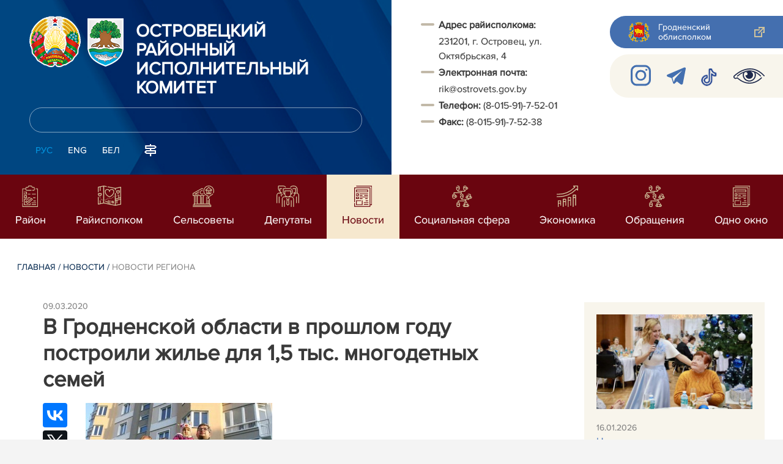

--- FILE ---
content_type: text/html; charset=UTF-8
request_url: https://ostrovets.gov.by/ru/region-news-ru/view/v-grodnenskoj-oblasti-v-proshlom-godu-postroili-zhilje-dlja-15-tys-mnogodetnyx-semej-14840-2020/
body_size: 10283
content:
				    <!DOCTYPE HTML>
<html lang="ru-RU" prefix="og: http://ogp.me/ns#">
    <head>
        <meta charset="utf-8" />
                <meta name="viewport" content="width=device-width, initial-scale=1.0" />
                <title>В Гродненской области в прошлом году построили жилье для 1,5 тыс. многодетных семей | Новости региона | | Островецкий район | Островец | Островецкий райисполком | Новости Островецкого района</title>
        <link rel="stylesheet" href="/styles/design/general_styles.css" type="text/css" />
        <link rel="stylesheet" href="/styles/design/tr_styles.css" type="text/css" />
        <link rel="stylesheet" href="/styles/design/jquery-ui-1.10.4.custom.css" type="text/css" />        <link rel="stylesheet" href="/styles/design/hc-offcanvas-nav.css" type="text/css" /> 
        <link rel="stylesheet" href="/styles/design/styles.css" type="text/css" />     
        <link rel="icon" href="/desimages/favicon.gif" type="image/gif"/>

        <meta name="keywords" content=""/>
        <meta name="description" content=" "/>
                    <meta property="og:locale" content="ru_RU" />
                            <meta property="og:site_name" content="" />
                            <meta property="og:title" content="В Гродненской области в прошлом году построили жилье для 1,5 тыс. многодетных семей" />
                            <meta property="og:type" content="article" />
                            <meta property="og:url" content="https://ostrovets.gov.by/ru/region-news-ru/view/v-grodnenskoj-oblasti-v-proshlom-godu-postroili-zhilje-dlja-15-tys-mnogodetnyx-semej-14840-2020" />
                            <meta property="og:image" content="https://ostrovets.gov.by/images/storage/news/026323_543211_big.jpg" />
                            <meta property="og:description" content="" />
                            <meta property="og:section" content="Новости региона" />
                            <meta property="article:published_time" content="2020-03-09 08:49:00" />
                            <meta property="article:modified_time" content="2020-03-09 08:49:47" />
                            		                
                
        

    </head>
    <body class="ru_lang">
        <div class="all mx-auto w-100 h-100 flex-column d-flex secondary_page">
            <div class="content_wrapper d-flex flex-column flex-grow-1 bg-white" >
                <header id="page_header">   
                    <div class="header_top_bg">
                         
                    </div>

                    <div class="position-relative">
                        <div class="d-flex flex-column flex-lg-row align-items-stretch position-relative">
                            <div class="d-flex flex-column justify-content-lg-between position-relative px-32 px-xl-5 py-21 py-lg-41 header_left_w" style="background-image: url(		            https://ostrovets.gov.by/images/storage/mimagelb/042886_cf5c91fb1205fc5639113ca0a1bf88a0_work.jpg
    ); background-size: cover; background-repeat: no-repeat;">

                                <div class="d-flex align-items-center align-items-lg-start w-100 flex-lg-column flex-xl-row">
                                    <div class="logo align-items-center d-block d-flex mr-21 mb-lg-3">          
                                        		                                        <a href="/ru" title="На главную"  target ="_self" class="logo_a text-decoration-none mb-1 mb-0 mr-2">
                                            <img class="logo_pic" src="https://ostrovets.gov.by/images/storage/mimagelb/042884_f66d0e655a2bbbe95a399add2f395a22_work.png" alt="районный исполнительный комитет" title="районный исполнительный комитет"/>
                                    </a>
                                                            <a href="/ru" title="На главную"  target ="_self" class="logo_a text-decoration-none  mb-0 mr-2">
                                            <img class="logo_pic" src="https://ostrovets.gov.by/images/storage/mimagelb/026820_c65e2307a7aba9eb881d7553fe997d56_work.png" alt="районный исполнительный комитет" title="районный исполнительный комитет"/>
                                    </a>
                        
                                    </div>   

                                    <div class="site_title d-inline-block mt-lg-21 pr-lg-21">
                                        <a class="big_title text-uppercase text-decoration-none font-weight-bold d-block mb-lg-3" href="/ru" title="Островецкий районный исполнительный комитет">Островецкий районный исполнительный комитет</a>
                                                                            </div>
                                </div>

                                                                <form class="w-100 position-relative mb-3 d-none d-lg-block" method="get" target="_self" name="style_form_search" action="/ru/search-ru/getResults/">
                                    <input id="search_input" class="d-block w-100 p-2 rounded" type="text" name="query" value="">
                                    <input type="hidden" name="normal" value="1">
                                    <input class="position-absolute border-0" id="search_btn" type="submit" value="">
                                </form>

                                <div class="header_langs d-none d-lg-flex align-self-start">
                                                                        		<div class="main_langs ml-n12" id="main_langs">
                                                                       <div class="main_lang_item d-inline-block text-uppercase px-21 py-1 active" ><div class="main_lang_item main_lang_selected" ><span>Рус</span></div></div>
                                       <div class="main_lang_item d-inline-block"><a class="nav_menu_color text-white text-uppercase text-decoration-none px-21 py-1 d-block "   href="https://ostrovets.gov.by/en/" title="Eng">Eng</a></div>
                                           <div class="main_lang_item d-inline-block"><a class="nav_menu_color text-white text-uppercase text-decoration-none px-21 py-1 d-block "   href="https://ostrovets.gov.by/by/" title="Бел">Бел</a></div>
        </div>


                                                                        <div class="ml-42">
                                        		            <a href="/ru/sitemap-ru" title="карта сайта"  target ="_self">
                            <img src="https://ostrovets.gov.by/images/storage/mimagelb/042910_ac0a44ac99c3962be288e5a386772104_work.svg" alt="карта сайта" title="карта сайта" onmouseover="this.src = 'https://ostrovets.gov.by/images/storage/mimagelb/042910_c3d9e1215ac99e9312ce0c4bb1e91402_work.svg'" onmouseout="this.src = 'https://ostrovets.gov.by/images/storage/mimagelb/042910_ac0a44ac99c3962be288e5a386772104_work.svg'"/>
                    </a>
    

                                    </div>
                                </div>                  
                            </div>

                            <div class="d-flex flex-grow-1 header_right">
                                		<div class="priemn d-none d-lg-block py-41 px-32 px-xl-5 font_size_16">
        
                        
                                        
                     
                
    
<div class="ispolkom_adress_block"> 
 <ul style="box-sizing: border-box; margin: 0px; padding: 0px; list-style: none; background-color: rgb(255, 255, 255);"> 
 <li style="font-style: normal; color: rgb(57, 57, 57); font-family: ProximaNova-Regular, sans-serif; font-size: 16px; -webkit-text-stroke-width: 0.1px;"><span style="-webkit-text-stroke-width: 0.1px; box-sizing: border-box; font-weight: bolder;">Адрес райисполкома:</span><span style="-webkit-text-stroke-width: 0.1px;"> </span></li> 
 <li desimages="" ul_li.png")="" left="" 9px="" no-repeat;"="" ");"="" style="font-style: normal; color: rgb(57, 57, 57); font-family: ProximaNova-Regular, sans-serif; font-size: 16px; -webkit-text-stroke-width: 0.1px; box-sizing: border-box; margin-top: 3px; padding-left: 29px; background: url("");">231201, г. Островец, ул. Октябрьская, 4</li> 
 <li style="font-style: normal; color: rgb(57, 57, 57); font-family: ProximaNova-Regular, sans-serif; font-size: 16px; -webkit-text-stroke-width: 0.1px;"><span style="-webkit-text-stroke-width: 0.1px; box-sizing: border-box; font-weight: bolder;">Электронная почта:</span><span style="-webkit-text-stroke-width: 0.1px;"> </span></li> 
 <li desimages="" ul_li.png")="" left="" 9px="" no-repeat;"="" ");"="" style="box-sizing: border-box; margin-top: 3px; padding-left: 29px; background: url("");"><span style="font-family: ProximaNova-Regular, sans-serif;"><span style="-webkit-text-stroke-width: 0.1px;">rik@ostrovets.gov.by</span></span></li> 
 <li><span style="font-style: normal; color: rgb(57, 57, 57); font-family: ProximaNova-Regular, sans-serif; font-size: 16px; -webkit-text-stroke-width: 0.1px;"><b>Т</b></span><span style="font-style: normal; color: rgb(57, 57, 57); font-family: ProximaNova-Regular, sans-serif; font-size: 16px; -webkit-text-stroke-width: 0.1px;"><b>елефон: </b></span><span style="color: rgb(57, 57, 57); font-family: ProximaNova-Regular, sans-serif;"><span style="-webkit-text-stroke-width: 0.1px;">(8-015-91)-7-52-01</span></span></li> 
 <li><span style="font-style: normal; color: rgb(57, 57, 57); font-family: ProximaNova-Regular, sans-serif; font-size: 16px; -webkit-text-stroke-width: 0.1px; box-sizing: border-box; font-weight: bolder;">Факс: </span><span style="color: rgb(57, 57, 57); font-family: ProximaNova-Regular, sans-serif;"><span style="-webkit-text-stroke-width: 0.1px;">(8-015-91)-7-52-38</span></span></li> 
 </ul> 
</div>

</div>
                                <div class="d-none d-lg-flex flex-column ml-auto py-41">
                                    		            <a class="d-flex py-21 px-lg-42 px-21 justify-content-center justify-content-lg-start mb-21 grodno_link_bg rounded-left align-items-center text-white font_size_14 font-weight-normal"  href="https://grodno-region.by/ru/" title="Гродненский облисполком"  target ="_blank" >
                            <img class="mr-21 pr-lg-1" src="https://ostrovets.gov.by/images/storage/mimagelb/042887_af5b8b92c20454a65a147bb3bb37afa2_work.png" alt="Гродненский облисполком" title="Гродненский облисполком"/>
                                        <div class="banners_text font_size_14 mr-lg-3 font-weight-normal d-none d-lg-block">Гродненский облисполком</div>
                        <div class="d-inline-block flex-shrink-0  link_ico"></div>
        </a>
        
                                    		    <div class="d-flex py-21 px-42 mb-21 rounded-left align-items-center soc_ico_bg">
            <a class="mr-32"  href="https://www.instagram.com/pulostroveckij" title="Instagram"  target ="_blank" onmouseover="this.querySelector('img').src = 'https://ostrovets.gov.by/images/storage/mimagelb/026360_34f8b6043cffa6c920117e944fdd5ac4_work.svg'" onmouseout="this.querySelector('img').src = 'https://ostrovets.gov.by/images/storage/mimagelb/026360_da2b4f036cf1d8c98f17803b599d6da8_work.png'" >
                            <img class="" src="https://ostrovets.gov.by/images/storage/mimagelb/026360_da2b4f036cf1d8c98f17803b599d6da8_work.png" alt="Instagram" title="Instagram"/>
                    </a>
            <a class="mr-32"  href="https://t.me/NashOstrovecGroup" title="telegram"  target ="_blank" onmouseover="this.querySelector('img').src = 'https://ostrovets.gov.by/images/storage/mimagelb/042885_a73bca127fed0ced243c88e505e15054_work.svg'" onmouseout="this.querySelector('img').src = 'https://ostrovets.gov.by/images/storage/mimagelb/042885_accb7d9774e2943b44abdb3a8c214e6f_work.svg'" >
                            <img class="" src="https://ostrovets.gov.by/images/storage/mimagelb/042885_accb7d9774e2943b44abdb3a8c214e6f_work.svg" alt="telegram" title="telegram"/>
                    </a>
            <a class="mr-32"  href="https://www.tiktok.com/@pulostrovca" title="TikTok"  target ="_blank" onmouseover="this.querySelector('img').src = 'https://ostrovets.gov.by/images/storage/mimagelb/042885_e02348b292a15caee1c03658b25cbaf9_work.png'" onmouseout="this.querySelector('img').src = 'https://ostrovets.gov.by/images/storage/mimagelb/042885_4c1d6d5a0da2130c8710753fe9824b85_work.png'" >
                            <img class="" src="https://ostrovets.gov.by/images/storage/mimagelb/042885_4c1d6d5a0da2130c8710753fe9824b85_work.png" alt="TikTok" title="TikTok"/>
                    </a>
            <a class=""  href="/special/" title="Версия для слабовидящих"  target ="_self" onmouseover="this.querySelector('img').src = 'https://ostrovets.gov.by/images/storage/mimagelb/042885_25372876aadc55fbac6913fb3ff28f64_work.svg'" onmouseout="this.querySelector('img').src = 'https://ostrovets.gov.by/images/storage/mimagelb/042885_aab878156a59f6ab0618c77a9a91be8c_work.svg'" >
                            <img class="" src="https://ostrovets.gov.by/images/storage/mimagelb/042885_aab878156a59f6ab0618c77a9a91be8c_work.svg" alt="Версия для слабовидящих" title="Версия для слабовидящих"/>
                    </a>
        </div>

                                                                        
                                </div>
                            </div>

                            <div class="d-lg-none mob_sec_row">
                                		            <a class="d-flex py-21 px-lg-42 px-21 justify-content-center justify-content-lg-start  soc_ico_bg rounded-left align-items-center  font_size_14 font-weight-normal"  href="https://grodno-region.by/ru/" title="Гродненский облисполком"  target ="_blank" >
                            <img class="mr-21 pr-lg-1" src="https://ostrovets.gov.by/images/storage/mimagelb/042887_af5b8b92c20454a65a147bb3bb37afa2_work.png" alt="Гродненский облисполком" title="Гродненский облисполком"/>
                                        <div class="banners_text font_size_14  font-weight-normal d-none d-lg-block">Гродненский облисполком</div>
                        <div class="d-inline-block flex-shrink-0 d-lg-none link_ico"></div>
        </a>
        
                            </div>



                        </div>
                                                		    <nav data-toggle="affix" class="menu_desktop d-none d-lg-block">
        <ul class="menu_part flex desktop_menu_bg" id="menu_part">
                                            <li class="menu_col d-flex align-items-stretch flex-fill hover_block">
                                                                                                                        <a class="justify-content-center align-items-center flex-column flex-fill
                           "
                                                      onmouseover="this.querySelector('img').src = 'https://ostrovets.gov.by/images/storage/menu/026362_d53ff055580589243c316e057b857a69.svg'" onmouseout="this.querySelector('img').src = 'https://ostrovets.gov.by/images/storage/menu/026362_cff62a94c8e1e2e9695f35950b51d202.svg'"   href="https://ostrovets.gov.by/ru/region-ru/" title="Район">
                           <img src="https://ostrovets.gov.by/images/storage/menu/026362_cff62a94c8e1e2e9695f35950b51d202.svg" title="Район" alt="Район">                                                                                    <span class="item_text hover_text"><span>Район</span></span>
                        </a>
                                                        </li>
                                            <li class="menu_col d-flex align-items-stretch flex-fill hover_block">
                                                                                                                        <a class="justify-content-center align-items-center flex-column flex-fill
                           "
                                                      onmouseover="this.querySelector('img').src = 'https://ostrovets.gov.by/images/storage/menu/026362_5085280f125c7eda8b51f1e3a58cc392.svg'" onmouseout="this.querySelector('img').src = 'https://ostrovets.gov.by/images/storage/menu/026362_3c7fd54baf2483526563b134858c353b.svg'"   href="https://ostrovets.gov.by/ru/rayispolkom-ru/" title="Райисполком">
                           <img src="https://ostrovets.gov.by/images/storage/menu/026362_3c7fd54baf2483526563b134858c353b.svg" title="Райисполком" alt="Райисполком">                                                                                    <span class="item_text hover_text"><span>Райисполком</span></span>
                        </a>
                                                                                                                    <ul class="menu_item_block px-42 pb-42 pt-3">
        <li>
            <div class="row no-gutters">
                <div class="col-12">
                    <div class="d-flex flex-wrap">
                        	
                            <div class="menu_item pr-51 d-flex w-50">
                                                                                                                                                                                    <a 
                                        class="d-flex w-100 py-21 pr-41 sub_menu__hover_block
                                        "
                                           href="https://ostrovets.gov.by/ru/korup-ru/" title="Комиссия по противодействию коррупции">  <span class="second_menu_text d-inline-block"><span class="hover_menu_text">Комиссия по противодействию коррупции</span></a>
                                                                                                </div>
                                            </div>
                    
                </div>

                                    </div>
        </li>
    </ul>
                                    </li>
                                            <li class="menu_col d-flex align-items-stretch flex-fill hover_block">
                                                                                                                        <a class="justify-content-center align-items-center flex-column flex-fill
                           "
                                                      onmouseover="this.querySelector('img').src = 'https://ostrovets.gov.by/images/storage/menu/026362_a934e7793d34e574055f95013c0ea4ed.svg'" onmouseout="this.querySelector('img').src = 'https://ostrovets.gov.by/images/storage/menu/026362_24e880ef3767be23fdfb8438bfa28ec9.svg'"   href="https://ostrovets.gov.by/ru/selsovety-ru/" title="Сельсоветы">
                           <img src="https://ostrovets.gov.by/images/storage/menu/026362_24e880ef3767be23fdfb8438bfa28ec9.svg" title="Сельсоветы" alt="Сельсоветы">                                                                                    <span class="item_text hover_text"><span>Сельсоветы</span></span>
                        </a>
                                                        </li>
                                            <li class="menu_col d-flex align-items-stretch flex-fill hover_block">
                                                                                                                        <a class="justify-content-center align-items-center flex-column flex-fill
                           "
                                                      onmouseover="this.querySelector('img').src = 'https://ostrovets.gov.by/images/storage/menu/026362_bdf8304367946040ca52694e0704a045.svg'" onmouseout="this.querySelector('img').src = 'https://ostrovets.gov.by/images/storage/menu/026362_4f5b1dca4ae4c7de8be7755dcc9b2113.svg'"   href="https://ostrovets.gov.by/ru/deputaty-ru/" title="Депутаты">
                           <img src="https://ostrovets.gov.by/images/storage/menu/026362_4f5b1dca4ae4c7de8be7755dcc9b2113.svg" title="Депутаты" alt="Депутаты">                                                                                    <span class="item_text hover_text"><span>Депутаты</span></span>
                        </a>
                                                        </li>
                                            <li class="menu_col d-flex align-items-stretch flex-fill hover_block">
                                                                                                                        <a class="justify-content-center align-items-center flex-column flex-fill
                           selected"
                                                         href="https://ostrovets.gov.by/ru/lenta-news-ru/" title="Новости">
                                                                                   <img src="https://ostrovets.gov.by/images/storage/menu/026362_af31473a088d14644b81c263c44c0d02.svg" title="Новости" alt="Новости" >                            <span class="item_text hover_text"><span>Новости</span></span>
                        </a>
                                                        </li>
                                            <li class="menu_col d-flex align-items-stretch flex-fill hover_block">
                                                                                                                        <a class="justify-content-center align-items-center flex-column flex-fill
                           "
                                                      onmouseover="this.querySelector('img').src = 'https://ostrovets.gov.by/images/storage/menu/026362_d19c27e4cac89589c1e92dedab0e8358.svg'" onmouseout="this.querySelector('img').src = 'https://ostrovets.gov.by/images/storage/menu/026362_4f8e8b8a479f155387371ebb87db6bd5.svg'"   href="https://ostrovets.gov.by/ru/social-ru/" title="Социальная сфера">
                           <img src="https://ostrovets.gov.by/images/storage/menu/026362_4f8e8b8a479f155387371ebb87db6bd5.svg" title="Социальная сфера" alt="Социальная сфера">                                                                                    <span class="item_text hover_text"><span>Социальная сфера</span></span>
                        </a>
                                                        </li>
                                            <li class="menu_col d-flex align-items-stretch flex-fill hover_block">
                                                                                                                        <a class="justify-content-center align-items-center flex-column flex-fill
                           "
                                                         href="https://ostrovets.gov.by/ru/economy-ru/" title="Экономика">
                           <img src="https://ostrovets.gov.by/images/storage/menu/026362_cb44728cd463d36b5c8f158c490e8da2.svg" title="Экономика" alt="Экономика">                                                                                    <span class="item_text hover_text"><span>Экономика</span></span>
                        </a>
                                                        </li>
                                            <li class="menu_col d-flex align-items-stretch flex-fill hover_block">
                                                                                                                        <a class="justify-content-center align-items-center flex-column flex-fill
                           "
                                                      onmouseover="this.querySelector('img').src = 'https://ostrovets.gov.by/images/storage/menu/026362_80aef2db87413b92eb8933bdfc444119.svg'" onmouseout="this.querySelector('img').src = 'https://ostrovets.gov.by/images/storage/menu/026362_430537d3ebe9aeffa37e3936dd9ff0ec.svg'"   href="https://ostrovets.gov.by/ru/obra-ru/" title="Обращения">
                           <img src="https://ostrovets.gov.by/images/storage/menu/026362_430537d3ebe9aeffa37e3936dd9ff0ec.svg" title="Обращения" alt="Обращения">                                                                                    <span class="item_text hover_text"><span>Обращения</span></span>
                        </a>
                                                        </li>
                                            <li class="menu_col d-flex align-items-stretch flex-fill hover_block">
                                                                                                                        <a class="justify-content-center align-items-center flex-column flex-fill
                           "
                                                         href="https://ostrovets.gov.by/ru/odnookno-ru/" title="Одно окно">
                           <img src="https://ostrovets.gov.by/images/storage/menu/026362_5108e6312489d78b667e3055b01ab9bd.svg" title="Одно окно" alt="Одно окно">                                                                                    <span class="item_text hover_text"><span>Одно окно</span></span>
                        </a>
                                                        </li>
                    </ul>
    </nav>

    <nav id="mobile_menu" class="d-lg-none">
        <ul>
            	
                <li>
                                                                                                                        <a class="d-flex align-items-center text-break"  
                            href="https://ostrovets.gov.by/ru/region-ru/" title="Район">
                           <img src=https://ostrovets.gov.by/images/storage/menu/026362_cff62a94c8e1e2e9695f35950b51d202.svg alt="Район" title="Район" />Район</a>
                            
                                        </li>
            	
                <li>
                                                                                                                        <a class="d-flex align-items-center text-break"  
                            href="https://ostrovets.gov.by/ru/rayispolkom-ru/" title="Райисполком">
                           <img src=https://ostrovets.gov.by/images/storage/menu/026362_3c7fd54baf2483526563b134858c353b.svg alt="Райисполком" title="Райисполком" />Райисполком</a>
                            
                                                                                    <ul class="menu_item_block">
    	
        <li class="menu_item ">
                                                                                <a   href="https://ostrovets.gov.by/ru/korup-ru/" title="Комиссия по противодействию коррупции">Комиссия по противодействию коррупции</a>
                                </li>
        </ul>
                                        </li>
            	
                <li>
                                                                                                                        <a class="d-flex align-items-center text-break"  
                            href="https://ostrovets.gov.by/ru/selsovety-ru/" title="Сельсоветы">
                           <img src=https://ostrovets.gov.by/images/storage/menu/026362_24e880ef3767be23fdfb8438bfa28ec9.svg alt="Сельсоветы" title="Сельсоветы" />Сельсоветы</a>
                            
                                        </li>
            	
                <li>
                                                                                                                        <a class="d-flex align-items-center text-break"  
                            href="https://ostrovets.gov.by/ru/deputaty-ru/" title="Депутаты">
                           <img src=https://ostrovets.gov.by/images/storage/menu/026362_4f5b1dca4ae4c7de8be7755dcc9b2113.svg alt="Депутаты" title="Депутаты" />Депутаты</a>
                            
                                        </li>
            	
                <li>
                                                                                                                        <a class="d-flex align-items-center text-break"  
                            href="https://ostrovets.gov.by/ru/lenta-news-ru/" title="Новости">
                           <img src=https://ostrovets.gov.by/images/storage/menu/026362_5c65b7ee01beaf0108b3fce9961b6843.svg alt="Новости" title="Новости" />Новости</a>
                            
                                        </li>
            	
                <li>
                                                                                                                        <a class="d-flex align-items-center text-break"  
                            href="https://ostrovets.gov.by/ru/social-ru/" title="Социальная сфера">
                           <img src=https://ostrovets.gov.by/images/storage/menu/026362_4f8e8b8a479f155387371ebb87db6bd5.svg alt="Социальная сфера" title="Социальная сфера" />Социальная сфера</a>
                            
                                        </li>
            	
                <li>
                                                                                                                        <a class="d-flex align-items-center text-break"  
                            href="https://ostrovets.gov.by/ru/economy-ru/" title="Экономика">
                           <img src=https://ostrovets.gov.by/images/storage/menu/026362_cb44728cd463d36b5c8f158c490e8da2.svg alt="Экономика" title="Экономика" />Экономика</a>
                            
                                        </li>
            	
                <li>
                                                                                                                        <a class="d-flex align-items-center text-break"  
                            href="https://ostrovets.gov.by/ru/obra-ru/" title="Обращения">
                           <img src=https://ostrovets.gov.by/images/storage/menu/026362_430537d3ebe9aeffa37e3936dd9ff0ec.svg alt="Обращения" title="Обращения" />Обращения</a>
                            
                                        </li>
            	
                <li>
                                                                                                                        <a class="d-flex align-items-center text-break"  
                            href="https://ostrovets.gov.by/ru/odnookno-ru/" title="Одно окно">
                           <img src=https://ostrovets.gov.by/images/storage/menu/026362_5108e6312489d78b667e3055b01ab9bd.svg alt="Одно окно" title="Одно окно" />Одно окно</a>
                            
                                        </li>
                    </ul>

        <ul id="mobile_social">
            <li data-nav-custom-content>
                                		    <div class="main_langs d-flex flex-row" id="mobile_main_langs">
                                                                                                                                        <div class="main_lang_item d-flex align-items-center justify-content-center flex-fill text-uppercase mobile_border_biege px-21 py-2 active border border-top-0 border-bottom-1 border-right-1 border-left-0 text-center" ><div class="main_lang_item main_lang_selected" ><span>Рус</span></div></div>
                                                                                                    <div class="main_lang_item flex-fill border border-top-0 border-bottom-1 border-right-1 border-left-0 mobile_border_biege"><a class="nav_menu_color text-uppercase text-center text-decoration-none px-21 py-2 align-items-center justify-content-center d-flex"   href="https://ostrovets.gov.by/en/" title="Eng">Eng</a></div>
                                                                                                    <div class="main_lang_item flex-fill border border-top-0 border-bottom-1 border-right-1 border-left-0 mobile_border_biege"><a class="nav_menu_color text-uppercase text-center text-decoration-none px-21 py-2 align-items-center justify-content-center d-flex"   href="https://ostrovets.gov.by/by/" title="Бел">Бел</a></div>
                        </div>


                                <form class="d-flex align-items-center py-21 px-32 position-relative search_main" method="get" target="_self" name="style_form_search" action="/ru/search-ru/getResults/">
                    <input id="mobile_search_input" class="border-0 bg-white d-block w-100" type="text" name="query" value="">
                    <input type="hidden" name="normal" value="1">
                    <input class="position-absolute border-0" id="mobile_search_btn" type="submit" value="">
                </form>

                                		    <div class="d-flex align-items-stretch flex-wrap mobile_soc_box">
                    <a class="d-flex p-3 align-items-center justify-content-center" style="background:" href="https://www.instagram.com/pulostroveckij" title="Instagram"  target ="_blank">
                                    <img src="https://ostrovets.gov.by/images/storage/mimagelb/026360_da2b4f036cf1d8c98f17803b599d6da8_work.png" alt="Instagram" title="Instagram"/>
                            </a>
                    <a class="d-flex p-3 align-items-center justify-content-center" style="background:" href="https://t.me/NashOstrovecGroup" title="telegram"  target ="_blank">
                                    <img src="https://ostrovets.gov.by/images/storage/mimagelb/042885_accb7d9774e2943b44abdb3a8c214e6f_work.svg" alt="telegram" title="telegram"/>
                            </a>
                    <a class="d-flex p-3 align-items-center justify-content-center" style="background:" href="https://www.tiktok.com/@pulostrovca" title="TikTok"  target ="_blank">
                                    <img src="https://ostrovets.gov.by/images/storage/mimagelb/042885_4c1d6d5a0da2130c8710753fe9824b85_work.png" alt="TikTok" title="TikTok"/>
                            </a>
                    <a class="d-flex p-3 align-items-center justify-content-center" style="background:" href="/special/" title="Версия для слабовидящих"  target ="_self">
                                    <img src="https://ostrovets.gov.by/images/storage/mimagelb/042885_aab878156a59f6ab0618c77a9a91be8c_work.svg" alt="Версия для слабовидящих" title="Версия для слабовидящих"/>
                            </a>
            </div>


                
                                                		                <a class="d-flex py-21 px-lg-42 px-21 justify-content-center justify-content-lg-start  soc_ico_bg rounded-left align-items-center  font_size_14 font-weight-normal"  href="/ru/sitemap-ru" title="карта сайта"  target ="_self" >
                            <img class="mr-21 pr-lg-1" src="https://ostrovets.gov.by/images/storage/mimagelb/042910_c3d9e1215ac99e9312ce0c4bb1e91402_work.svg" alt="карта сайта" title="карта сайта"/>
                                        <div class="banners_text font_size_14  font-weight-normal d-none d-lg-block">карта сайта</div>
                        <div class="d-inline-block flex-shrink-0 d-lg-none link_ico"></div>
        </a>
    

                                                

                		<div class="priemn d-none d-lg-block py-41 px-32 px-xl-5 font_size_16">
        
                        
                                        
                     
                
    
<div class="ispolkom_adress_block"> 
 <ul style="box-sizing: border-box; margin: 0px; padding: 0px; list-style: none; background-color: rgb(255, 255, 255);"> 
 <li style="font-style: normal; color: rgb(57, 57, 57); font-family: ProximaNova-Regular, sans-serif; font-size: 16px; -webkit-text-stroke-width: 0.1px;"><span style="-webkit-text-stroke-width: 0.1px; box-sizing: border-box; font-weight: bolder;">Адрес райисполкома:</span><span style="-webkit-text-stroke-width: 0.1px;"> </span></li> 
 <li desimages="" ul_li.png")="" left="" 9px="" no-repeat;"="" ");"="" style="font-style: normal; color: rgb(57, 57, 57); font-family: ProximaNova-Regular, sans-serif; font-size: 16px; -webkit-text-stroke-width: 0.1px; box-sizing: border-box; margin-top: 3px; padding-left: 29px; background: url("");">231201, г. Островец, ул. Октябрьская, 4</li> 
 <li style="font-style: normal; color: rgb(57, 57, 57); font-family: ProximaNova-Regular, sans-serif; font-size: 16px; -webkit-text-stroke-width: 0.1px;"><span style="-webkit-text-stroke-width: 0.1px; box-sizing: border-box; font-weight: bolder;">Электронная почта:</span><span style="-webkit-text-stroke-width: 0.1px;"> </span></li> 
 <li desimages="" ul_li.png")="" left="" 9px="" no-repeat;"="" ");"="" style="box-sizing: border-box; margin-top: 3px; padding-left: 29px; background: url("");"><span style="font-family: ProximaNova-Regular, sans-serif;"><span style="-webkit-text-stroke-width: 0.1px;">rik@ostrovets.gov.by</span></span></li> 
 <li><span style="font-style: normal; color: rgb(57, 57, 57); font-family: ProximaNova-Regular, sans-serif; font-size: 16px; -webkit-text-stroke-width: 0.1px;"><b>Т</b></span><span style="font-style: normal; color: rgb(57, 57, 57); font-family: ProximaNova-Regular, sans-serif; font-size: 16px; -webkit-text-stroke-width: 0.1px;"><b>елефон: </b></span><span style="color: rgb(57, 57, 57); font-family: ProximaNova-Regular, sans-serif;"><span style="-webkit-text-stroke-width: 0.1px;">(8-015-91)-7-52-01</span></span></li> 
 <li><span style="font-style: normal; color: rgb(57, 57, 57); font-family: ProximaNova-Regular, sans-serif; font-size: 16px; -webkit-text-stroke-width: 0.1px; box-sizing: border-box; font-weight: bolder;">Факс: </span><span style="color: rgb(57, 57, 57); font-family: ProximaNova-Regular, sans-serif;"><span style="-webkit-text-stroke-width: 0.1px;">(8-015-91)-7-52-38</span></span></li> 
 </ul> 
</div>

</div>
            </li>
        </ul>
    </nav>   

                    
                    </div>
                </header>

                <div class="d-flex flex-column flex-grow-1" id="page_main">    <div>
        				    

<div class="inner_content">
    <div class="news_view_left_col">        

        		<div class="taxonomy mb-3 mb-sm-5"><a href="/ru/" title="Главная">Главная</a>&nbsp;/
   
      	<a href="/ru/lenta-news-ru/">Новости</a>&nbsp;/ 
       
      	<span>Новости региона</span>
       
</div>

        <div class="news_list_date">
            09.03.2020
        </div>
        <h1 class="inner_section_h1">В Гродненской области в прошлом году построили жилье для 1,5 тыс. многодетных семей</h1>
        <div class="inner_view clearfix">
                                                    
                <div class="social_icons_c">
                                        		                        <div><script src="https://yastatic.net/es5-shims/0.0.2/es5-shims.min.js"></script>
<script src="https://yastatic.net/share2/share.js"></script>
<div class="ya-share2" style="background:none!important" data-services="facebook,vkontakte,twitter,odnoklassniki,whatsapp,telegram,viber"></div>
</div>
            
                        <a href="/printv/ru/region-news-ru/view/v-grodnenskoj-oblasti-v-proshlom-godu-postroili-zhilje-dlja-15-tys-mnogodetnyx-semej-14840-2020/" onclick="window.open('/printv/ru/region-news-ru/view/v-grodnenskoj-oblasti-v-proshlom-godu-postroili-zhilje-dlja-15-tys-mnogodetnyx-semej-14840-2020/');return false" class="print_icon"></a>
                    </div>
                                    <div class="inner_view_right_col pt-3 pl-sm-53">
                                                            <div class="img_text">
                            <img src="https://ostrovets.gov.by/images/storage/news/026323_543211_big.jpg" 
                                 title="" 
                                 alt=""/>
                            <div class="img_title"></div>
                        </div>
                                                                        <div class="inner_text clearfix">
<p> Около 1,5 тыс. многодетных семей из Гродненской области получили жилье в 2019 году. Об этом сообщил 6 марта журналистам председатель Гродненского облисполкома Владимир Кравцов перед торжественным приемом ко Дню женщин, передает корреспондент БЕЛТА.</p>
<p>На мероприятие были приглашены 24 женщины, добившиеся высоких результатов в профессиональной деятельности. </p>
<p>"Настоящая весна начинается не 1, а 8 марта - это хороший светлый праздник, в который мы чествуем прекрасную половину человечества. Роль женщин в развитии региона, страны возрастает - немало их в бизнесе, на государственной службе и даже в силовых структурах. Но особые слова благодарности в этот день мы говорим матерям. Прежде всего тем, кто воспитывает много детей. Это самая благородная миссия!", - подчеркнул Владимир Кравцов. В Гродненской области свыше 13 тыс. многодетных семей, в более чем 500 семьях воспитываются 5 и более детей. Председатель облисполкома сказал, что поддержке таких семей оказывается повышенное внимание. </p>
<p>"Институт семьи, материнства и детства - одно из приоритетных направлений деятельности местных органов госуправления. В этом направлении немало сделано на уровне государства, однако совершенствование законодательства продолжается", - отметил Владимир Кравцов. Речь в том числе идет о семейном капитале. Например, в прошлом году в регионе принято 1,7 тыс. решений о его назначении. Всего в области открыто почти 9 тыс. счетов на сумму более чем в $89 млн. </p>
<p>"Кроме того, в 2019 году мы смогли реализовать все планы по строительству жилья для многодетных семей. Квартирный вопрос решен для 1,5 тыс. семей. На текущий год не менее напряженные планы. Главная задача в том, чтобы многодетная семья стояла в очереди не больше года", - подчеркнул Владимир Кравцов. </p>
<p>Во время приема ордена Матери за рождение и воспитание 5 детей были вручены Екатерине Романовской из Слонимского района и Ольге Левко из Гродно. К слову, в Гродненской области этим орденом награждены уже более тысячи женщин.</p>
<p>"Не скрою, приятно получить орден Матери. Впрочем, главная награда для меня - дети. Они и главная радость, и вдохновение. Сложности, конечно, бывают, но, если семья дружная, как у нас, то все преодолимо", - отметила воспитывающая дочку и четырех сыновей Ольга Левко. </p>
<p>Владимир Кравцов сказал: "От всей души поздравляю жительниц региона, желаю крепкого здоровья, семейного благополучия, оптимизма, больше улыбок и хорошего настроения". От руководства облисполкома приглашенным на торжество были вручены цветы и сувениры. Приятным продолжением праздника стали творческие номера.</p>
<p>В Гродненском областном драмтеатре 6 марта состоялся концерт, посвященный Дню женщин. Праздничные мероприятия прошли во всех районах области.</p>
<p><a target="_blank" href="http://www.belta.by/">Новости Беларуси (БЕЛТА)</a></p></div>
                                                    <div class="counters_share">
                        
                    </div>
                                                                                                                                                                                </div>
        </div>
    </div>
            <div class="news_view_right_col">
                        				  
        <div class="actual_col p-32">
                                    <a class="actual_link d-sm-flex d-lg-block mb-43" href="https://ostrovets.gov.by/ru/region-news-ru/view/starshee-pokolenie-bez-vnimanija-ne-ostalos-okolo-83-tysjach-pozhilyx-ljudej-grodnenschiny-prinjali-26167-2026/" title="Старшее поколение без внимания не осталось. Около 83 тысяч пожилых людей Гродненщины приняли участие в акции «От всей души»">
            
            
                                    <div class="actual_pic mb-4 mr-sm-32 mr-lg-0 flex-sm-shrink-0">
                        <img class="img_fluid" src="https://ostrovets.gov.by/images/storage/news/026323_951316_small.jpg" alt="" title="">
                    </div>
                                <div>
                                            <div class="news_list_date mb-0">
                            16.01.2026 
                        </div>
                        <div>
                            <span class="news_list_section">Новости региона</span>
                        </div>
                        

                    <div>
                        <span class="actual_text">
                                                    Старшее поколение без внимания не осталось. Около 83 тысяч пожилых людей Гродненщины приняли участие в акции «От всей души»                    </span>
                </div>
            </div>
                          
        </a>
        
                            <a class="actual_link d-sm-flex d-lg-block mb-43" href="https://ostrovets.gov.by/ru/region-news-ru/view/15-janvarja-v-grodno-rabotaet-obschestvennaja-priemnaja-po-voprosam-tsen-i-kachestva-tovarov-26164-2026/" title="15 января в Гродно работает общественная приемная по вопросам цен и качества товаров">
            
            
                                    <div class="actual_pic mb-4 mr-sm-32 mr-lg-0 flex-sm-shrink-0">
                        <img class="img_fluid" src="https://ostrovets.gov.by/images/storage/news/026323_369172_small.jpg" alt="" title="">
                    </div>
                                <div>
                                            <div class="news_list_date mb-0">
                            15.01.2026 
                        </div>
                        <div>
                            <span class="news_list_section">Новости региона</span>
                        </div>
                        

                    <div>
                        <span class="actual_text">
                                                    15 января в Гродно работает общественная приемная по вопросам цен и качества товаров                    </span>
                </div>
            </div>
                          
        </a>
        
                            <a class="actual_link d-sm-flex d-lg-block mb-43" href="https://ostrovets.gov.by/ru/region-news-ru/view/zimnjaja-podkormka-desjatki-tonn-korma-dlja-polutysjachi-zubrov-26162-2026/" title="Зимняя подкормка: десятки тонн корма для полутысячи зубров">
            
            
                                    <div class="actual_pic mb-4 mr-sm-32 mr-lg-0 flex-sm-shrink-0">
                        <img class="img_fluid" src="https://ostrovets.gov.by/images/storage/news/026323_465008_small.jpg" alt="" title="">
                    </div>
                                <div>
                                            <div class="news_list_date mb-0">
                            14.01.2026 
                        </div>
                        <div>
                            <span class="news_list_section">Новости региона</span>
                        </div>
                        

                    <div>
                        <span class="actual_text">
                                                    Зимняя подкормка: десятки тонн корма для полутысячи зубров                    </span>
                </div>
            </div>
                          
        </a>
        
<a class="py-1 px-2 text-uppercase rounded d-inline-block index_all_news font_size_12" href="https://ostrovets.gov.by/ru/region-news-ru/" title="Все новости">Все новости</a>
</div>

        </div>
    </div>
    </div>
        		    <div class="blue_bans_bg px-xl-42 px-32">
        <div class="blue_bans_box pt-42  pb-21 d-flex justify-content-center flex-wrap ml-n32">
                    <a class="ban ml-32 mb-32 text-white px-4 py-32 text-break d-flex align-items-center" href="http://ostrovets.grodno-region.by/ru/obschestvo-ru/" title="Общество"  target ="_self">
                                    <img class="mr-32" src="https://ostrovets.gov.by/images/storage/mimagelb/042891_4d50b220e24472523fc61bcc29bc09fc_work.svg" alt="Общество" title="Общество"/>
                                                    <span>Общество</span>
                          
            </a>
                    <a class="ban ml-32 mb-32 text-white px-4 py-32 text-break d-flex align-items-center" href="http://ostrovets.grodno-region.by/ru/imuschestvo-ru" title="Недвижимость"  target ="_self">
                                    <img class="mr-32" src="https://ostrovets.gov.by/images/storage/mimagelb/042891_3a27bd78a37d58743f3b29ad44968afd_work.svg" alt="Недвижимость" title="Недвижимость"/>
                                                    <span>Недвижимость</span>
                          
            </a>
                    <a class="ban ml-32 mb-32 text-white px-4 py-32 text-break d-flex align-items-center" href="http://ostrovets.grodno-region.by/ru/poleznayainf-ru" title="Полезная информация"  target ="_self">
                                    <img class="mr-32" src="https://ostrovets.gov.by/images/storage/mimagelb/042891_b4e0de4ad1831f325e10ed7136db5395_work.svg" alt="Полезная информация" title="Полезная информация"/>
                                                    <span>Полезная информация</span>
                          
            </a>
                    <a class="ban ml-32 mb-32 text-white px-4 py-32 text-break d-flex align-items-center" href="http://ostrovets.grodno-region.by/ru/ofits-dok-ru" title="Официальные документы"  target ="_self">
                                    <img class="mr-32" src="https://ostrovets.gov.by/images/storage/mimagelb/042891_a87ddd0f17d485c4817255a25d10d9c2_work.svg" alt="Официальные документы" title="Официальные документы"/>
                                                    <span>Официальные документы</span>
                          
            </a>
                    <a class="ban ml-32 mb-32 text-white px-4 py-32 text-break d-flex align-items-center" href="ts-ru" title="Сервисы"  target ="_self">
                                    <img class="mr-32" src="https://ostrovets.gov.by/images/storage/mimagelb/042891_bb6d921be1ff79a99c565d54c204698e_work.svg" alt="Сервисы" title="Сервисы"/>
                                                    <span>Сервисы</span>
                          
            </a>
                </div>
    </div>

</div> </div> <footer id="page_footer">
    <div  class="info_block_footer d-flex flex-column flex-md-row py-43 px-sm-42 px-21 clearfix">
        <div class="copyright pr-21 d-flex">
            <div class="d-inline-block align-middle">
                		

<p>					© Островецкий районный исполнительный комитет, 2026<br /> <span class="footer_second_line">Разработка и поддержка сайта</span> <span class="footer_belta_name"> <a href="http://belta.by/">БЕЛТА</a> </span> </p>


            </div>
        </div>
        <div class="footer_ban d-inline-block ml-auto">
            		                        ﻿<!--LiveInternet counter--><script type="text/javascript">
document.write("<a href='//www.liveinternet.ru/click' "+
"target=_blank><img src='//counter.yadro.ru/hit?t12.11;r"+
escape(document.referrer)+((typeof(screen)=="undefined")?"":
";s"+screen.width+"*"+screen.height+"*"+(screen.colorDepth?
screen.colorDepth:screen.pixelDepth))+";u"+escape(document.URL)+
";h"+escape(document.title.substring(0,80))+";"+Math.random()+
"' alt='' title='LiveInternet: показано число просмотров за 24"+
" часа, посетителей за 24 часа и за сегодня' "+
"border='0' width='88' height='31'><\/a>")
</script><!--/LiveInternet-->
            
                        <!-- Google tag (gtag.js) -->
<script async src="https://www.googletagmanager.com/gtag/js?id=G-196RL87HG5"></script>
<script>
  window.dataLayer = window.dataLayer || [];
  function gtag(){dataLayer.push(arguments);}
  gtag('js', new Date());

  gtag('config', 'G-196RL87HG5');
</script>
            
        

        </div>
    </div>

      
<script src="/scripts/design/jquery-3.4.1.min.js"></script>
<script src="/scripts/design/lazysizes.min.js" async></script>
<script src="/scripts/design/script.js"></script>

<script src="/scripts/design/bootstrap.min.js"></script>
<script src="/scripts/design/slick.min.js"></script>
<script src="/scripts/design/hc-offcanvas-nav.js"></script>


    <script>
        $(document).ready(function(){
           
                        
                                
                                
                                
                                
                                    
                                       
                    
                    
            if ($('#mobile_menu').length) {
                        $('#mobile_menu').hcOffcanvasNav({
                                        disableAt: 992,
                                        labelClose: 'Закрыть',
                                        labelBack: 'назад'
                                                //levelOpen: 'expand'
    });

    }
        
        
      // залипание меню  
     var toggleAffix = function(affixElement, scrollElement, wrapper) {
  
    var height = affixElement.outerHeight(),
        top = wrapper.offset().top;
    
    if (scrollElement.scrollTop() >= top){
        wrapper.height(height);
        affixElement.addClass("affix");
    }
    else {
        affixElement.removeClass("affix");
        wrapper.height('auto');
    }
      
  };
  

  $('[data-toggle="affix"]').each(function() {
    var ele = $(this),
        wrapper = $('<div></div>');
    
    ele.before(wrapper);
    $(window).on('scroll resize', function() {
        toggleAffix(ele, $(this), wrapper);
    });
    
    // init
    toggleAffix(ele, $(window), wrapper);
  });
  
                
        });
    </script>

</footer>
</div> </body>

</html>